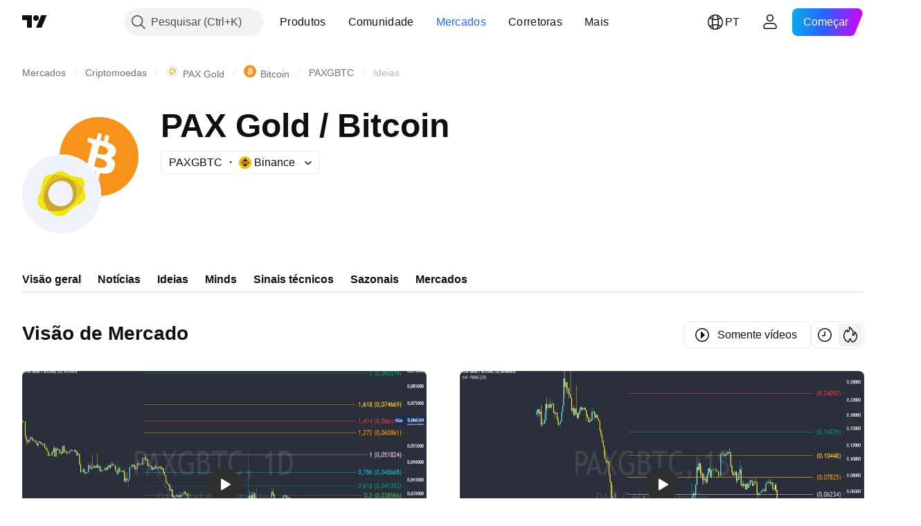

--- FILE ---
content_type: image/svg+xml
request_url: https://s3-symbol-logo.tradingview.com/crypto/XTVCPAXG--big.svg
body_size: 574
content:
<!-- by TradingView --><svg width="56" height="56" viewBox="0 0 56 56" xmlns="http://www.w3.org/2000/svg"><path fill="#F0F3FA" d="M0 0h56v56H0z"/><path d="M20.45 16.17a26.9 26.9 0 0 1 1.8-1.89c-9.56-.3-6.77 6.6-9.9 13.61-3.58 8.08.43 11.16 6.41 12.11-.83-.97-1.5-2.09-2.02-3.3-3.88-4.86-2.32-13.74 3.71-20.53ZM43.47 24.77c-.89 2.5-2.52 5.31-4.83 8.07a23.1 23.1 0 0 1-5.87 5.08 15.86 15.86 0 0 1-8.66 2.45c-1.86 0-3.68-.1-5.35-.37a10.94 10.94 0 0 0 3.58 2.8c8.65 4.17 9.2-3.58 18.35-7.51 5.14-2.21 5.16-6.53 2.78-10.52Z" fill="#EFE812"/><path d="M32.77 16.7c1.27.23 2.48.65 3.57 1.26a19.96 19.96 0 0 1 7.13 6.81c1.56-4.38.84-7.82-2.57-8.45-3.75-.68-6.68-.9-9.5-2.86-3.46-2.42-6.5-1.62-9.14.82l.57.03c3.66.21 7.15.92 9.94 2.4Z" fill="#EEE809"/><path d="M20.45 16.17c-6.03 6.8-7.59 15.67-3.71 20.54a14.75 14.75 0 0 1 .83-13.22c3.27-5.41 9.82-7.77 15.2-6.79-2.79-1.47-6.28-2.18-9.94-2.4l-.57-.02c-.57.53-1.16 1.15-1.81 1.89Z" fill="#DEC21C"/><path d="M36.34 17.96a11.4 11.4 0 0 0-3.57-1.26c3.67 1.93 6.1 5.18 6.08 10.35a12.96 12.96 0 0 1-6.08 10.87 23.1 23.1 0 0 0 5.87-5.08 27.26 27.26 0 0 0 4.83-8.07 19.95 19.95 0 0 0-7.13-6.8Z" fill="#E5CB22"/><path d="M32.16 35.46a8.96 8.96 0 0 1-12.33-2.65c-2.67-4.11-1.35-9.41 2.66-12.26 4.48-3.18 10.24-1.93 12.34 2.65 2.04 4.45 1.48 9.6-2.67 12.26Zm.6-18.76c-5.37-.98-11.92 1.38-15.19 6.78a14.75 14.75 0 0 0-.83 13.23c.51 1.2 1.19 2.32 2.02 3.3 1.67.26 3.5.36 5.35.36 3.31 0 6.27-.9 8.66-2.45a12.96 12.96 0 0 0 6.08-10.87c.03-5.17-2.41-8.42-6.08-10.35Z" fill="#CCA727"/></svg>

--- FILE ---
content_type: image/svg+xml
request_url: https://s3-symbol-logo.tradingview.com/crypto/XTVCPAXG.svg
body_size: 428
content:
<!-- by TradingView --><svg width="18" height="18" viewBox="0 0 18 18" xmlns="http://www.w3.org/2000/svg"><path fill="#F0F3FA" d="M0 0h18v18H0z"/><path d="M6.78 5.3c.2-.23.36-.42.53-.59-2.81-.1-2 2.06-2.91 4.26-1.06 2.52.12 3.48 1.88 3.78a4.1 4.1 0 0 1-.6-1.03c-1.13-1.52-.67-4.3 1.1-6.42ZM13.55 8a8.65 8.65 0 0 1-3.15 4.1c-.7.48-1.57.77-2.54.77a9.5 9.5 0 0 1-1.58-.12c.3.36.65.67 1.06.88 2.54 1.3 2.7-1.12 5.4-2.35 1.5-.7 1.5-2.04.81-3.29Z" fill="#EFE812"/><path d="M10.4 5.47c.38.07.73.2 1.05.4.86.5 1.64 1.29 2.1 2.12.46-1.37.25-2.44-.76-2.64-1.1-.21-1.96-.28-2.79-.9-1.02-.75-1.91-.5-2.69.26l.17.01c1.08.07 2.1.3 2.92.75Z" fill="#EEE809"/><path d="M6.78 5.3c-1.77 2.13-2.23 4.9-1.1 6.42a4.87 4.87 0 0 1 .25-4.13 4.32 4.32 0 0 1 4.47-2.12 6.93 6.93 0 0 0-3.09-.76 8.2 8.2 0 0 0-.53.6Z" fill="#DEC21C"/><path d="M11.45 5.86c-.32-.19-.67-.32-1.05-.39 1.08.6 1.8 1.62 1.8 3.23-.02 1.4-.7 2.65-1.8 3.4A8.65 8.65 0 0 0 13.55 8a6.04 6.04 0 0 0-2.1-2.14Z" fill="#E5CB22"/><path d="M10.22 11.33a2.54 2.54 0 0 1-3.62-.83 2.92 2.92 0 0 1 .78-3.83c1.32-1 3.01-.6 3.63.83.6 1.4.43 3-.79 3.83Zm.18-5.86c-1.58-.3-3.5.43-4.47 2.12a4.87 4.87 0 0 0 .35 5.16c.5.09 1.03.12 1.57.12.98 0 1.85-.29 2.55-.77 1.1-.75 1.78-2 1.8-3.4 0-1.61-.72-2.63-1.8-3.23Z" fill="#CCA727"/></svg>

--- FILE ---
content_type: application/javascript; charset=utf-8
request_url: https://static.tradingview.com/static/bundles/symbol_page_ideas_tab.f0a7d1bf1d707829d7ea.js
body_size: 1450
content:
(self.webpackChunktradingview=self.webpackChunktradingview||[]).push([[62120,22933],{516379:t=>{t.exports={emptyStateIcon:"emptyStateIcon-WtDHy_0G",emptyStateVideoIcon:"emptyStateVideoIcon-WtDHy_0G",emptyStateButton:"emptyStateButton-WtDHy_0G"}},122651:t=>{t.exports={container:"container-SCxmJPkt"}},593343:t=>{t.exports={container:"container-G9xBApnZ"}},514436:(t,e,n)=>{"use strict";n.d(e,{IdeasTabContentEmptyState:()=>s});var a=n(50959),o=n(444372),r=n(97275),c=n(311239),i=n(516379),l=n.n(i);function s(t){const{filters:e}=t;return a.createElement(r.EmptyStateBlock,{iconClass:e.is_video?l().emptyStateVideoIcon:l().emptyStateIcon,title:e.is_video?o.t(null,void 0,n(606110)):o.t(null,void 0,n(241557)),text:o.t(null,void 0,n(408482)),action:a.createElement(c.SquareAnchorButton,{className:l().emptyStateButton,variant:"primary",color:"black",size:"large",href:"/chart/",target:"_blank"},o.t(null,void 0,n(571812)))})}},375787:(t,e,n)=>{"use strict";n.d(e,{PageContent:()=>i});var a=n(50959),o=n(497754),r=n.n(o),c=n(122651);function i(t){const{className:e,children:n,reference:o,...i}=t;return a.createElement("div",{"data-query-type":"media",ref:o,className:r()(c.container,e),...i},n)}},856985:(t,e,n)=>{"use strict";n.d(e,{SymbolPageSection:()=>c});var a=n(50959),o=n(497754),r=n(593343);function c(t){return a.createElement("section",{className:o(r.container,t.className)},t.children)}},435990:(t,e,n)=>{"use strict";n.r(e),n.d(e,{destroySymbolPageTab:()=>p,initSymbolPageTab:()=>y});var a=n(72498),o=n(50959),r=n(444372),c=n(375787),i=n(127560),l=n(856985),s=n(514436);function u(t){const{data:e,context:a,ssrTimeSeconds:u}=t;return o.createElement(c.PageContent,null,o.createElement(l.SymbolPageSection,null,o.createElement(i.IdeasTabContent,{ideas:e.ideas,context:a,titleBlock:{level:"h1",title:r.t(null,void 0,n(196997))||void 0},ssrTimeSeconds:u,publicationTrackingData:{event_name:"open_publication",placement:"symbol_ideas"},emptyStateSlot:t=>o.createElement(s.IdeasTabContentEmptyState,{filters:t.filters})})))}const m=".js-symbol-page-ideas-tab-container";let d=null;function y(){null!==document.querySelector(m)&&(d=(0,a.hydrate)(u,m))}function p(){null!==d&&d()}},72498:(t,e,n)=>{"use strict";n.d(e,{hydrate:()=>i});var a=n(50959),o=n(650151),r=n(402863),c=n(230845);function i(t,e){const n=(0,o.ensureNotNull)(document.querySelector(e)),i=(0,r.getComponentRenderMode)(n);return(0,c.hydrateReactRoot)(a.createElement(t,{...(0,r.getComponentInitData)(n)}),n,i).unmount}},228274:(t,e,n)=>{"use strict";(0,n(435990).initSymbolPageTab)()}},t=>{
t.O(0,[1274,26184,29903,24840,84509,62156,86459,87828,81350,56254,18013,88936,54123,3406,52964,14544,31069,50553,85379,14142,92124,14896,65644,5605,57014,96133,85992,96614,78698,96946,13619,12748,18350,92112,35711,7172,32388,83580,49560,20789,29592,31916,69331,20683,18138,12936,27024,39537,88541,41335,50340,58983,12379,68916,22324,67916,80610,40607,20075,41494,67617,39822,22589,95626,88356,78820,30608,34700,17644,22969,66585,3004,78828,19465,17708,5193,51029,72543,15127,23170,41651,5084,90002,84434,16708,98777,4570,24377,44199,77348,8721,54688,81967,36921,13034,68425,7204,77196,12874,20541,22691,72834,6656,97406,51307,62560,4857,60733,94584,52294,56167,72373,68820,39394,28562,30331,45207,5347,90145,59334,91361,3691,79248,17675,48507,52255,32227,77507,22665,12886,22023,2373,62134,8875,68134,93243,42118,32378,72378,23298,91834,89095,70241,62142],(()=>{return e=228274,t(t.s=e);var e}));t.O()}]);